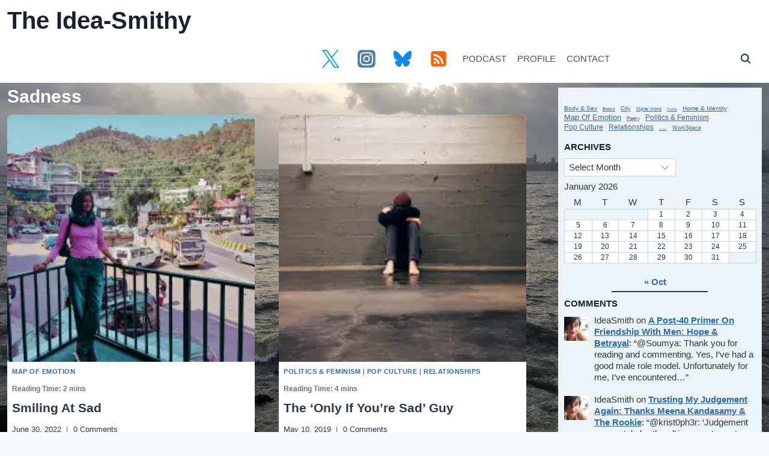

--- FILE ---
content_type: text/html; charset=utf-8
request_url: https://www.google.com/recaptcha/api2/aframe
body_size: 258
content:
<!DOCTYPE HTML><html><head><meta http-equiv="content-type" content="text/html; charset=UTF-8"></head><body><script nonce="qo49qydH2y9yzBaH2BSvwA">/** Anti-fraud and anti-abuse applications only. See google.com/recaptcha */ try{var clients={'sodar':'https://pagead2.googlesyndication.com/pagead/sodar?'};window.addEventListener("message",function(a){try{if(a.source===window.parent){var b=JSON.parse(a.data);var c=clients[b['id']];if(c){var d=document.createElement('img');d.src=c+b['params']+'&rc='+(localStorage.getItem("rc::a")?sessionStorage.getItem("rc::b"):"");window.document.body.appendChild(d);sessionStorage.setItem("rc::e",parseInt(sessionStorage.getItem("rc::e")||0)+1);localStorage.setItem("rc::h",'1768796462339');}}}catch(b){}});window.parent.postMessage("_grecaptcha_ready", "*");}catch(b){}</script></body></html>

--- FILE ---
content_type: application/javascript; charset=utf-8
request_url: https://fundingchoicesmessages.google.com/f/AGSKWxX_i2adCgFVILwGC6RcP0UW_rCZIZgBXuoRgZ9ki8rM5rjwYENcSyo6M8oBeIiDpKB5ye8Ao7dL9Fh-VulvkVwZE8Pat_QmJ-QUVoitxnu86-hKZFe9vvjqMeTYapkATOvCt0rrHx3i9MhIFP8RHKrJ3s8qwYWJmFELfCR2vdamKNCPjMmogVz_ODQ=/_/ads/leaderboard.://synad..468x80_/adtago.-ads1.htm
body_size: -1288
content:
window['7588496f-0de1-41fa-a5b6-902d7302861c'] = true;